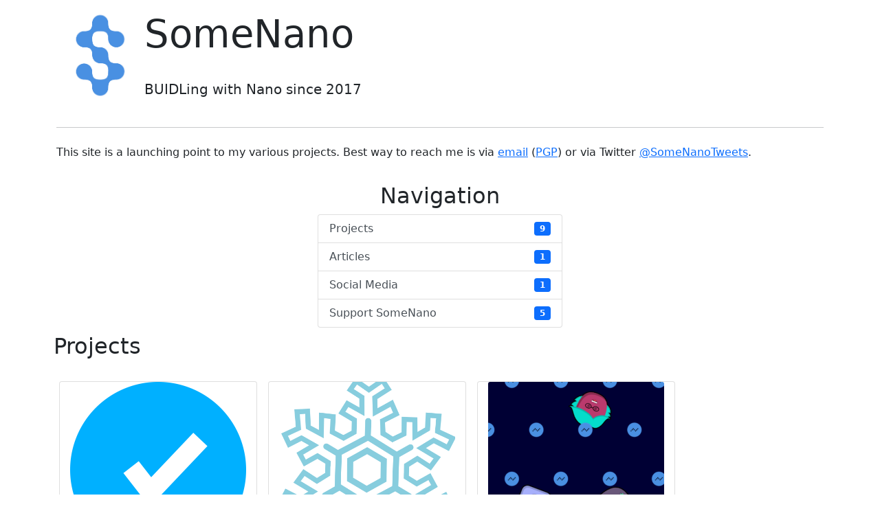

--- FILE ---
content_type: text/html; charset=utf-8
request_url: http://somenano.com/
body_size: 4091
content:
<!doctype html>
<html lang="en">
  <head>
    <meta charset="utf-8">
    <meta name="viewport" content="width=device-width, initial-scale=1">
    <meta name="nano" content="nano_1somenanerzdzdbyr4y6x996qbo764ifxk8beuhphydmwn1agpzkwquqqick" />

    <link rel="apple-touch-icon" sizes="180x180" href="/apple-touch-icon.png">
    <link rel="icon" type="image/png" sizes="32x32" href="/favicon-32x32.png">
    <link rel="icon" type="image/png" sizes="16x16" href="/favicon-16x16.png">
    <link rel="manifest" href="/site.webmanifest">

    <link href="https://cdn.jsdelivr.net/npm/bootstrap@5.0.0-beta1/dist/css/bootstrap.min.css" rel="stylesheet" integrity="sha384-giJF6kkoqNQ00vy+HMDP7azOuL0xtbfIcaT9wjKHr8RbDVddVHyTfAAsrekwKmP1" crossorigin="anonymous">
    <link href="/css/index.css" rel="stylesheet">

    <title>SomeNano.com | BUIDLing with Nano since 2017</title>

    <script async src="https://pagead2.googlesyndication.com/pagead/js/adsbygoogle.js?client=ca-pub-9642466483241218"
     crossorigin="anonymous"></script>
  </head>
  <body>

    <div class="container">

        <div class="jumbotron py-3">
            <div class="d-flex">
                <p>
                    <a href="/"><img src="/images/somenano.png" class="site-logo"></a>
                </p>
                <p>
                    <div>
                        <h1 class="display-4"><a href="/" class="text-decoration-none text-dark">SomeNano</a></h1>
                        <br>
                        <p class="lead">BUIDLing with Nano since 2017</p>
                    </div>
                </p>
            </div>
            <hr class="my-4">
            <p>This site is a launching point to my various projects. Best way to reach me is via <a href="/cdn-cgi/l/email-protection#375d564458597744585a52595659581954585a">email</a> (<a href="/publickey.jason@somenano.com.asc">PGP</a>) or via Twitter <a href="https://twitter.com/SomeNanoTweets">@SomeNanoTweets</a>.</p>
        </div>

        <div id="content">

            <div class="row">
                <div class="col-lg-4 offset-lg-4 col-md-6 offset-md-3">
                    <h2 class="text-center">Navigation</h2>
                    <div class="list-group">
                        <a href="#projects" class="list-group-item list-group-item-action d-flex justify-content-between align-items-center">Projects<span id="badge-projects" class="badge badge-primary badge-pill bg-primary"></span></a>
                        <a href="#articles" class="list-group-item list-group-item-action d-flex justify-content-between align-items-center">Articles<span id="badge-articles" class="badge badge-primary badge-pill bg-primary"></span></a>
                        <a href="#social" class="list-group-item list-group-item-action d-flex justify-content-between align-items-center">Social Media<span id="badge-social" class="badge badge-primary badge-pill bg-primary"></span></a>
                        <a href="#donate" class="list-group-item list-group-item-action d-flex justify-content-between align-items-center">Support SomeNano<span id="badge-donate" class="badge badge-primary badge-pill bg-primary"></span></a>
                    </div>
                </div>
            </div>

            <div class="row">

                <div class="d-flex p-2">
                    <h2 id="projects">Projects</h2>
                </div>
                
                <div class="d-flex p-2 flex-wrap">

                    <div class="p-2">
                        <div class="card card-projects" style="width: 18rem;">
                            <a href="https://nanomemo.cc" target="_new" class="text-center">
                                <img src="/images/nanomemo.png" class="card-img-top custom-card-img-top" alt="NanoMemo">
                            </a>
                            <div class="card-body">
                                <h5 class="card-title">NanoMemo</h5>
                                <p class="card-text">Cryptographically secure memos for every Nano block.</p>
                                <a href="https://nanomemo.cc" target="_new" class="btn btn-primary mb-2">Visit</a>
                                <a href="https://somenano.medium.com/nanomemo-cc-cryptographically-secure-memos-for-every-nano-block-5de3753184ea" target="_new" class="btn btn-primary mb-2">Announcement</a>
                                <a href="https://github.com/somenano/NanoMemoTools" target="_new" class="btn btn-primary mb-2">NanoMemoTools</a>
                                <a href="https://www.npmjs.com/package/nanomemotools" target="_new" class="btn btn-primary mb-2">npm</a>
                            </div>
                        </div>
                    </div>

                    <div class="p-2">
                        <div class="card card-projects" style="width: 18rem;">
                            <a href="https://snow.somenano.com" target="_new" class="text-center">
                                <img src="/images/snowflake.png" class="card-img-top custom-card-img-top" alt="SomeNano Snow">
                            </a>
                            <div class="card-body">
                                <h5 class="card-title">SomeNano Snow</h5>
                                <p class="card-text">Watch in real-time, every Nano transaction gently fall to the ground as a snowflake in the SomeNano Snow transaction visualization.</p>
                                <a href="https://snow.somenano.com" target="_new" class="btn btn-primary mb-2">Visit</a>
                                <a href="https://github.com/somenano/Snow" target="_new" class="btn btn-primary mb-2">Open Source</a>
                            </div>
                        </div>
                    </div>

                    <div class="p-2">
                        <div class="card card-projects" style="width: 18rem;">
                            <a href="https://plinko.somenano.com" target="_new" class="text-center">
                                <img src="/images/plinko.png" class="card-img-top custom-card-img-top" alt="SomeNano Plinko">
                            </a>
                            <div class="card-body">
                                <h5 class="card-title">SomeNano Plinko</h5>
                                <p class="card-text">Watch in real-time, every Nano transaction triggers a <a href="https://github.com/appditto/natricon" target="_new">natricon</a> (face associated with a Nano account) to fall and crash through a plinko board. This one is fun :-)</p>
                                <a href="https://plinko.somenano.com" target="_new" class="btn btn-primary mb-2">Visit</a>
                                <a href="https://github.com/somenano/Plinko" target="_new" class="btn btn-primary mb-2">Open Source</a>
                            </div>
                        </div>
                    </div>

                    <div class="p-2">
                        <div class="card card-projects" style="width: 18rem;">
                            <a href="https://magiceye.somenano.com" target="_new" class="text-center">
                                <img src="/images/magiceye.png" class="card-img-top custom-card-img-top" alt="SomeNano Magic Eye">
                            </a>
                            <div class="card-body">
                                <h5 class="card-title">SomeNano Magic Eye</h5>
                                <p class="card-text">Watch in real-time, every Nano transaction flies towards you in a 3D Magic Eye / stereogram</p>
                                <a href="https://magiceye.somenano.com" target="_new" class="btn btn-primary mb-2">Visit</a>
                                <a href="https://github.com/somenano/MagicEye" target="_new" class="btn btn-primary mb-2">Open Source</a>
                            </div>
                        </div>
                    </div>

                    <div class="p-2">
                        <div class="card card-projects" style="width: 18rem;">
                            <a href="https://publicnodes.somenano.com" target="_new" class="text-center">
                                <img src="/images/somenano.png" class="card-img-top custom-card-img-top" alt="Nano Public Nodes">
                            </a>
                            <div class="card-body">
                                <h5 class="card-title">Nano Public Nodes</h5>
                                <p class="card-text">Public and free-to-use API to access the Nano network without hosting your own Nano node. This site queries Public Nano Node APIs (from your browser) to give you a real-time view of the node's availability.</p>
                                <a href="https://publicnodes.somenano.com" target="_new" class="btn btn-primary mb-2">Visit</a>
                                <a href="https://github.com/somenano/publicnodes.somenano.com" target="_new" class="btn btn-primary mb-2">Open Source</a>
                            </div>
                        </div>
                    </div>

                    <div class="p-2">
                        <div class="card card-projects" style="width: 18rem;">
                            <a href="https://node.somenano.com" target="_new" class="text-center">
                                <img src="/images/somenano.png" class="card-img-top custom-card-img-top" alt="SomeNano Node">
                            </a>
                            <div class="card-body">
                                <h5 class="card-title">SomeNano Node</h5>
                                <p class="card-text">Information on my free-to-use Public Nano Node (Monitor, RPC, WebSocket, Repeater)</p>
                                <a href="https://node.somenano.com" target="_new" class="btn btn-primary mb-2">Learn More</a>
                                <a href="https://github.com/somenano/node.somenano.com" target="_new" class="btn btn-primary mb-2">Open Source</a>
                            </div>
                        </div>
                    </div>

                    <div class="p-2">
                        <div class="card card-projects" style="width: 18rem;">
                            <a href="https://marketcapcompare.com" target="_new" class="text-center">
                                <img src="/images/marketcapcompare.png" class="card-img-top custom-card-img-top" alt="MarketCap Compare">
                            </a>
                            <div class="card-body">
                                <h5 class="card-title">MarketCap Compare</h5>
                                <p class="card-text">Find your favorite "Top 100" cryptocurrency and see what its price would be at a different market capitalization rankings.</p>
                                <a href="https://marketcapcompare.com" target="_new" class="btn btn-primary mb-2">Visit</a>
                                <a href="https://github.com/somenano/marketcapcompare.com" target="_new" class="btn btn-primary mb-2">Open Source</a>
                                <a href="https://github.com/somenano/api.marketcapcompare.com" target="_new" class="btn btn-primary mb-2">Open Source (API)</a>
                            </div>
                        </div>

                    </div>

                    <div class="p-2">
                        <div class="card card-projects" style="width: 18rem;">
                            <a href="https://www.nanosecretsanta.com" target="_new" class="text-center">
                                <img src="/images/nanosecretsanta.png" class="card-img-top custom-card-img-top" alt="Nano Secret Santa">
                            </a>
                            <div class="card-body">
                                <h5 class="card-title">Nano Secret Santa</h5>
                                <p class="card-text">Spend Nano in an Internet gift exchange! Successfuly run in 2019, but looking to iron out privacy concerns before another run :-)</p>
                                <a href="https://www.nanosecretsanta.com" target="_new" class="btn btn-primary mb-2">Visit</a>
                                <a href="https://github.com/somenano/NanoSecretSanta" target="_new" class="btn btn-primary mb-2">Open Source</a>
                            </div>
                        </div>
                    </div>

                    <div class="p-2">
                        <div class="card card-projects" style="width: 18rem;">
                            <a href="https://github.com/SomeNano" target="_new" class="text-center">
                                <img src="/images/github.png" class="card-img-top custom-card-img-top" alt="SomeNano on GitHub">
                            </a>
                            <div class="card-body">
                                <h5 class="card-title">SomeNano on GitHub</h5>
                                <p class="card-text">I host repositories on GitHub. My Nano related projects I host under the SomeNano organization. I work hard to make code open source whenever possible.</p>
                                <a href="https://github.com/SomeNano" target="_new" class="btn btn-primary mb-2">Visit</a>
                            </div>
                        </div>
                    </div>

                </div>

            </div>

            <div class="row">

                <div class="d-flex p-2">
                    <h2 id="articles">Articles</h2>
                </div>
                
                <div class="d-flex p-2 flex-wrap">
                    <div class="p-2">
                        <div class="card card-article" style="width: 18rem;">
                            <a href="https://somenano.medium.com/" target="_new" class="text-center">
                                <img src="/images/medium.png" class="card-img-top custom-card-img-top" alt="Medium">
                            </a>
                            <div class="card-body">
                                <h5 class="card-title">Medium</h5>
                                <p class="card-text">I write announcements for SomeNano projects as well as articles about Nano.</p>
                                <a href="https://somenano.medium.com" target="_new" class="btn btn-primary mb-2">Visit</a>
                            </div>
                        </div>
                    </div>
                </div>

            </div>

            <div class="row">

                <div class="d-flex p-2">
                    <h2 id="social">Social Media</h2>
                </div>
                
                <div class="d-flex p-2 flex-wrap">
                    <div class="p-2">
                        <div class="card card-social" style="width: 18rem;">
                            <a href="https://twitter.com/SomeNanoTweets" target="_new" class="text-center">
                                <img src="/images/twitter.png" class="card-img-top custom-card-img-top" alt="Twitter">
                            </a>
                            <div class="card-body">
                                <h5 class="card-title">Twitter</h5>
                                <p class="card-text">I enjoy tweeting and consuming tweets as @SomeNanoTweets.</p>
                                <a href="https://twitter.com/SomeNanoTweets" target="_new" class="btn btn-primary mb-2">Visit</a>
                            </div>
                        </div>
                    </div>
                </div>

            </div>

            <div class="row">

                <div class="d-flex p-2">
                    <h2 id="donate">Support SomeNano</h2>
                </div>

                <div class="d-flex p-2">
                    <p>I realize in this day of online content creators you are being asked for donations from every corner of the Internet. Will I continue creating projects with Nano if I receive zero donations? Yes. But I want you to know that a lot of time and effort is spent on everything you see listed on this page (and much more). If you find value in something I have created please know that every donation is not just appreciated but also immensely motivating. Thank you for your consideration of support.</p>
                </div>
                
                <div class="d-flex p-2 flex-wrap">
                    <div class="p-2">
                        <div class="card card-donate" style="width: 18rem;">
                            <a href="nano://nano_1somenanerzdzdbyr4y6x996qbo764ifxk8beuhphydmwn1agpzkwquqqick" target="_new" class="text-center">
                                <img src="/images/qrcode-nano_somenanerz.png" class="card-img-top custom-card-img-top" alt="SomeNano Donation Account">
                            </a>
                            <div class="card-body">
                                <h5 class="card-title">Donate Nano</h5>
                                <p class="card-text">Thank you for supporting my efforts with a Nano donation :-)</p>
                                <a href="nano://nano_1somenanerzdzdbyr4y6x996qbo764ifxk8beuhphydmwn1agpzkwquqqick" target="_new" class="btn btn-primary mb-2">Donate via Wallet</a>
                                <a href="https://nanocrawler.cc/explorer/account/nano_1somenanerzdzdbyr4y6x996qbo764ifxk8beuhphydmwn1agpzkwquqqick/history" target="_new" class="btn btn-primary mb-2">View on NanoCrawler</a>
                            </div>
                        </div>
                    </div>

                    <div class="p-2">
                        <div class="card card-donate" style="width: 18rem;">
                            <a href="https://nanodevlist.com/somenano/" target="_new" class="text-center">
                                <img src="/images/nanodevlist.png" class="card-img-top custom-card-img-top" alt="Nano Dev List">
                            </a>
                            <div class="card-body">
                                <h5 class="card-title">Nano Dev List</h5>
                                <p class="card-text">Happy to be listed on the Nano Dev List</p>
                                <a href="https://nanodevlist.com/somenano/" target="_new" class="btn btn-primary mb-2">Visit</a>
                            </div>
                        </div>
                    </div>

                    <div class="p-2">
                        <div class="card card-donate" style="width: 18rem;">
                            <a href="https://github.com/sponsors/pawapps" target="_new" class="text-center">
                                <img src="/images/github.png" class="card-img-top custom-card-img-top" alt="GitHub Sponsors for PawApps">
                            </a>
                            <div class="card-body">
                                <h5 class="card-title">GitHub Sponsors</h5>
                                <p class="card-text">Thank you for supporting my efforts with a GitHub Sponsorship</p>
                                <a href="https://github.com/sponsors/pawapps" target="_new" class="btn btn-primary mb-2">Visit</a>
                            </div>
                        </div>
                    </div>

                    <div class="p-2">
                        <div class="card card-donate" style="width: 18rem;">
                            <a href="https://twitter.com/intent/tweet?text=I+support+@SomeNanoTweets+:-)+@NanoTipBot+!tip+1+@SomeNanoTweets" target="_new" class="text-center">
                                <img src="/images/twitter.png" class="card-img-top custom-card-img-top" alt="Send a tip on Twitter">
                            </a>
                            <div class="card-body">
                                <h5 class="card-title">Tip on Twitter</h5>
                                <p class="card-text">You can send me a tip on Twitter using the <a href="https://nanotipbot.com/" target="_new">@NanoTipBot</a>.</p>
                                <a href="https://twitter.com/intent/tweet?text=I+support+@SomeNanoTweets+:-)+@NanoTipBot+!tip+1+@SomeNanoTweets" target="_new" class="btn btn-primary mb-2">Tweet</a>
                            </div>
                        </div>
                    </div>

                    <div class="p-2">
                        <div class="card card-donate" style="width: 18rem;">
                            <a href="https://somenano.com/advertise" target="_new" class="text-center">
                                <img src="/images/somenano.png" class="card-img-top custom-card-img-top" alt="Advertise with SomeNano">
                            </a>
                            <div class="card-body">
                                <h5 class="card-title">Advertise with SomeNano</h5>
                                <p class="card-text">Advertising with SomeNano supports me and my projects enabling my continued development.</p>
                                <a href="https://somenano.com/advertise" target="_new" class="btn btn-primary mb-2">Learn more</a>
                            </div>
                        </div>
                    </div>

                </div>

            </div>

        </div>

    </div>

    <script data-cfasync="false" src="/cdn-cgi/scripts/5c5dd728/cloudflare-static/email-decode.min.js"></script><script>
        document.getElementById('badge-projects').innerText = document.querySelectorAll('.card-projects').length;
        document.getElementById('badge-articles').innerText = document.querySelectorAll('.card-article').length;
        document.getElementById('badge-social').innerText = document.querySelectorAll('.card-social').length;
        document.getElementById('badge-donate').innerText = document.querySelectorAll('.card-donate').length;
    </script>

    <script src="https://cdn.jsdelivr.net/npm/@popperjs/core@2.5.4/dist/umd/popper.min.js" integrity="sha384-q2kxQ16AaE6UbzuKqyBE9/u/KzioAlnx2maXQHiDX9d4/zp8Ok3f+M7DPm+Ib6IU" crossorigin="anonymous"></script>
    <script src="https://cdn.jsdelivr.net/npm/bootstrap@5.0.0-beta1/dist/js/bootstrap.min.js" integrity="sha384-pQQkAEnwaBkjpqZ8RU1fF1AKtTcHJwFl3pblpTlHXybJjHpMYo79HY3hIi4NKxyj" crossorigin="anonymous"></script>
   
  <script defer src="https://static.cloudflareinsights.com/beacon.min.js/vcd15cbe7772f49c399c6a5babf22c1241717689176015" integrity="sha512-ZpsOmlRQV6y907TI0dKBHq9Md29nnaEIPlkf84rnaERnq6zvWvPUqr2ft8M1aS28oN72PdrCzSjY4U6VaAw1EQ==" data-cf-beacon='{"version":"2024.11.0","token":"cd140b1144744216916f1d1a0de613e4","r":1,"server_timing":{"name":{"cfCacheStatus":true,"cfEdge":true,"cfExtPri":true,"cfL4":true,"cfOrigin":true,"cfSpeedBrain":true},"location_startswith":null}}' crossorigin="anonymous"></script>
</body>
</html>

--- FILE ---
content_type: text/html; charset=utf-8
request_url: https://www.google.com/recaptcha/api2/aframe
body_size: 268
content:
<!DOCTYPE HTML><html><head><meta http-equiv="content-type" content="text/html; charset=UTF-8"></head><body><script nonce="NLi12TKj9aPBWIEsJVEsWA">/** Anti-fraud and anti-abuse applications only. See google.com/recaptcha */ try{var clients={'sodar':'https://pagead2.googlesyndication.com/pagead/sodar?'};window.addEventListener("message",function(a){try{if(a.source===window.parent){var b=JSON.parse(a.data);var c=clients[b['id']];if(c){var d=document.createElement('img');d.src=c+b['params']+'&rc='+(localStorage.getItem("rc::a")?sessionStorage.getItem("rc::b"):"");window.document.body.appendChild(d);sessionStorage.setItem("rc::e",parseInt(sessionStorage.getItem("rc::e")||0)+1);localStorage.setItem("rc::h",'1766538576089');}}}catch(b){}});window.parent.postMessage("_grecaptcha_ready", "*");}catch(b){}</script></body></html>

--- FILE ---
content_type: text/css; charset=utf-8
request_url: http://somenano.com/css/index.css
body_size: 134
content:
.site-logo {
    object-fit:cover !important;
    height:128px !important;
    width:128px !important;
}

.custom-card-img-top {
    object-fit:cover !important;
    height:256px !important;
    width:256px !important;
}